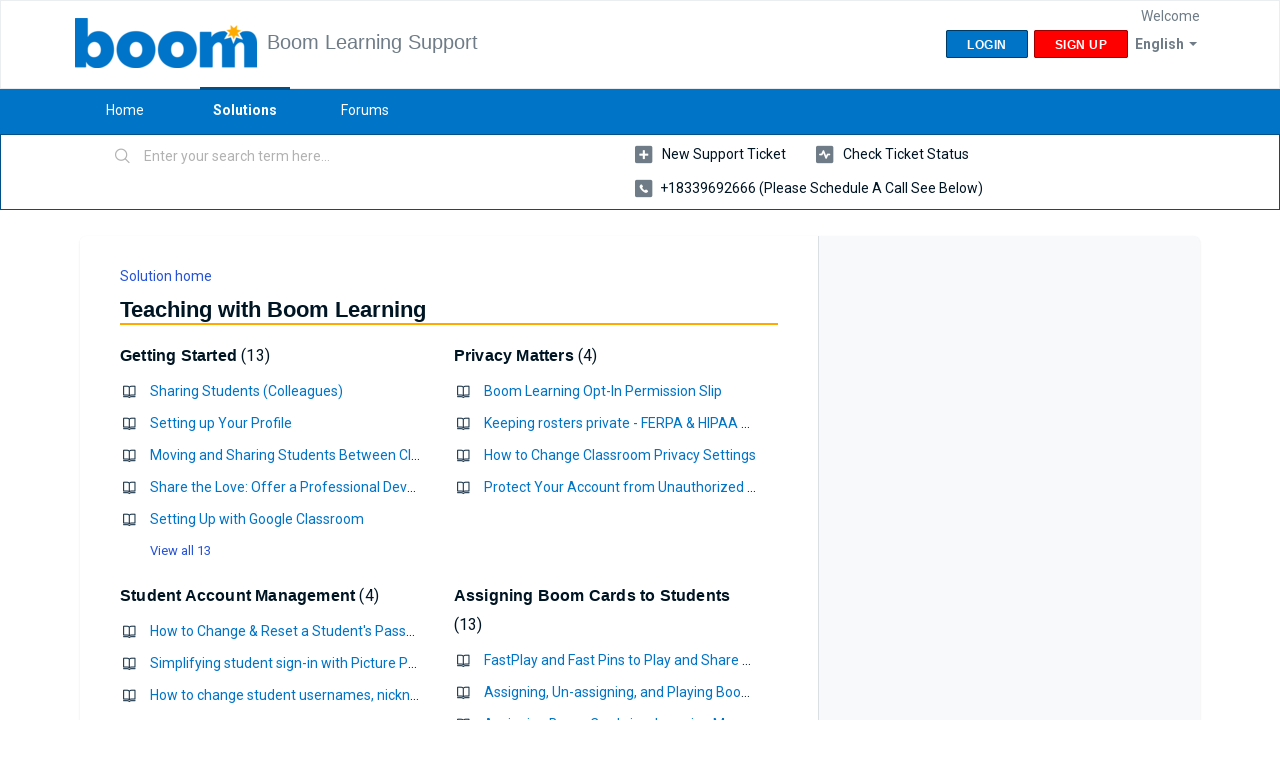

--- FILE ---
content_type: text/html; charset=utf-8
request_url: https://boomlearning.freshdesk.com/en/support/solutions/16000060816
body_size: 8664
content:
<!DOCTYPE html>
       
        <!--[if lt IE 7]><html class="no-js ie6 dew-dsm-theme " lang="en" dir="ltr" data-date-format="non_us"><![endif]-->       
        <!--[if IE 7]><html class="no-js ie7 dew-dsm-theme " lang="en" dir="ltr" data-date-format="non_us"><![endif]-->       
        <!--[if IE 8]><html class="no-js ie8 dew-dsm-theme " lang="en" dir="ltr" data-date-format="non_us"><![endif]-->       
        <!--[if IE 9]><html class="no-js ie9 dew-dsm-theme " lang="en" dir="ltr" data-date-format="non_us"><![endif]-->       
        <!--[if IE 10]><html class="no-js ie10 dew-dsm-theme " lang="en" dir="ltr" data-date-format="non_us"><![endif]-->       
        <!--[if (gt IE 10)|!(IE)]><!--><html class="no-js  dew-dsm-theme " lang="en" dir="ltr" data-date-format="non_us"><!--<![endif]-->
	<head>
		
		<!-- Title for the page -->
<title> Teaching with Boom Learning : Boom Learning Support </title>

<!-- Meta information -->

      <meta charset="utf-8" />
      <meta http-equiv="X-UA-Compatible" content="IE=edge,chrome=1" />
      <meta name="description" content= "Everything you ever wanted to know about using the Classes tab, setting up Classrooms, and creating and assigning to Students" />
      <meta name="author" content= "" />
       <meta property="og:title" content="Teaching with Boom Learning" />  <meta property="og:url" content="https://help.boomlearning.com/en/support/solutions/16000060816" />  <meta property="og:image" content="https://s3.amazonaws.com/cdn.freshdesk.com/data/helpdesk/attachments/production/16000405802/logo/VwLQjvN_WGKHJyPFYynxEZlTGNLsShwMPg.png?X-Amz-Algorithm=AWS4-HMAC-SHA256&amp;amp;X-Amz-Credential=AKIAS6FNSMY2XLZULJPI%2F20260119%2Fus-east-1%2Fs3%2Faws4_request&amp;amp;X-Amz-Date=20260119T095205Z&amp;amp;X-Amz-Expires=604800&amp;amp;X-Amz-SignedHeaders=host&amp;amp;X-Amz-Signature=1b3a384c0810d6112ab874cc4c302c00b00449af7ad64f35dbac9cc3a841bb28" />  <meta property="og:site_name" content="Boom Learning Support" />  <meta property="og:type" content="article" />  <meta name="twitter:title" content="Teaching with Boom Learning" />  <meta name="twitter:url" content="https://help.boomlearning.com/en/support/solutions/16000060816" />  <meta name="twitter:image" content="https://s3.amazonaws.com/cdn.freshdesk.com/data/helpdesk/attachments/production/16000405802/logo/VwLQjvN_WGKHJyPFYynxEZlTGNLsShwMPg.png?X-Amz-Algorithm=AWS4-HMAC-SHA256&amp;amp;X-Amz-Credential=AKIAS6FNSMY2XLZULJPI%2F20260119%2Fus-east-1%2Fs3%2Faws4_request&amp;amp;X-Amz-Date=20260119T095205Z&amp;amp;X-Amz-Expires=604800&amp;amp;X-Amz-SignedHeaders=host&amp;amp;X-Amz-Signature=1b3a384c0810d6112ab874cc4c302c00b00449af7ad64f35dbac9cc3a841bb28" />  <meta name="twitter:card" content="summary" />  <link rel="canonical" href="https://help.boomlearning.com/en/support/solutions/16000060816" />  <link rel='alternate' hreflang="en" href="https://help.boomlearning.com/en/support/solutions/16000060816"/>  <link rel='alternate' hreflang="es" href="https://help.boomlearning.com/es/support/solutions/16000060816"/> 

<!-- Responsive setting -->
<link rel="apple-touch-icon" href="https://s3.amazonaws.com/cdn.freshdesk.com/data/helpdesk/attachments/production/16117570776/fav_icon/nUVlSCHiDiBT3bB107P2k-drNMAyqnpudQ.png" />
        <link rel="apple-touch-icon" sizes="72x72" href="https://s3.amazonaws.com/cdn.freshdesk.com/data/helpdesk/attachments/production/16117570776/fav_icon/nUVlSCHiDiBT3bB107P2k-drNMAyqnpudQ.png" />
        <link rel="apple-touch-icon" sizes="114x114" href="https://s3.amazonaws.com/cdn.freshdesk.com/data/helpdesk/attachments/production/16117570776/fav_icon/nUVlSCHiDiBT3bB107P2k-drNMAyqnpudQ.png" />
        <link rel="apple-touch-icon" sizes="144x144" href="https://s3.amazonaws.com/cdn.freshdesk.com/data/helpdesk/attachments/production/16117570776/fav_icon/nUVlSCHiDiBT3bB107P2k-drNMAyqnpudQ.png" />
        <meta name="viewport" content="width=device-width, initial-scale=1.0, maximum-scale=5.0, user-scalable=yes" /> 
		
		<!-- Adding meta tag for CSRF token -->
		<meta name="csrf-param" content="authenticity_token" />
<meta name="csrf-token" content="r/DJIwXqfpy77m6aP2qFgm+0K+C8Y+t+r+f2RrD3DSRCMkKTHdp6EgWa2rxuXlfWcEsTWjur/J48i3+UESr/Mw==" />
		<!-- End meta tag for CSRF token -->
		
		<!-- Fav icon for portal -->
		<link rel='shortcut icon' href='https://s3.amazonaws.com/cdn.freshdesk.com/data/helpdesk/attachments/production/16117570776/fav_icon/nUVlSCHiDiBT3bB107P2k-drNMAyqnpudQ.png' />

		<!-- Base stylesheet -->
 
		<link rel="stylesheet" media="print" href="https://assets3.freshdesk.com/assets/cdn/portal_print-6e04b27f27ab27faab81f917d275d593fa892ce13150854024baaf983b3f4326.css" />
	  		<link rel="stylesheet" media="screen" href="https://assets4.freshdesk.com/assets/cdn/falcon_portal_utils-a58414d6bc8bc6ca4d78f5b3f76522e4970de435e68a5a2fedcda0db58f21600.css" />	

		
		<!-- Theme stylesheet -->

		<link href="/support/theme.css?v=4&amp;d=1754430157" media="screen" rel="stylesheet" type="text/css">

		<!-- Google font url if present -->
		<link href='https://fonts.googleapis.com/css?family=Roboto:regular,italic,500,700,700italic' rel='stylesheet' type='text/css' nonce='eiwkyv3VyabonXC1jd8/5g=='>

		<!-- Including default portal based script framework at the top -->
		<script src="https://assets1.freshdesk.com/assets/cdn/portal_head_v2-d07ff5985065d4b2f2826fdbbaef7df41eb75e17b915635bf0413a6bc12fd7b7.js"></script>
		<!-- Including syntexhighlighter for portal -->
		<script src="https://assets3.freshdesk.com/assets/cdn/prism-841b9ba9ca7f9e1bc3cdfdd4583524f65913717a3ab77714a45dd2921531a402.js"></script>

		

		<!-- Access portal settings information via javascript -->
		 <script type="text/javascript">     var portal = {"language":"en","name":"Boom Learning Support","contact_info":"","current_page_name":"solution_category","current_tab":"solutions","vault_service":{"url":"https://vault-service.freshworks.com/data","max_try":2,"product_name":"fd"},"current_account_id":393013,"preferences":{"bg_color":"#ffffff","header_color":"#ffffff","help_center_color":"#96CFFB","footer_color":"#002a47","tab_color":"#0074C7","tab_hover_color":"#004f87","btn_background":"#ff0000","btn_primary_background":"#0074C7","base_font":"Roboto","text_color":"#001524","headings_font":"Helvetica Neue","headings_color":"#001524","link_color":"#0074C7","link_color_hover":"#4baffb","input_focus_ring_color":"#ffa900","non_responsive":"false"},"image_placeholders":{"spacer":"https://assets6.freshdesk.com/assets/misc/spacer.gif","profile_thumb":"https://assets6.freshdesk.com/assets/misc/profile_blank_thumb-4a7b26415585aebbd79863bd5497100b1ea52bab8df8db7a1aecae4da879fd96.jpg","profile_medium":"https://assets6.freshdesk.com/assets/misc/profile_blank_medium-1dfbfbae68bb67de0258044a99f62e94144f1cc34efeea73e3fb85fe51bc1a2c.jpg"},"falcon_portal_theme":false};     var attachment_size = 20;     var blocked_extensions = "exe,dll,sys,swf,scr,gzquar,js,jse,class,vb,com,bat,cmd,pif,img,iso,hta,html,msc,msp,cpl,reg,tmp,py,ps,msi,msp,inf,scf,ocx,bin,ws,sh,lnk,gadget,dmg,msh,apk,iqy,pub,jar,zip,rar,sfx,zix,ear,war,arj";     var allowed_extensions = "";     var store = { 
        ticket: {},
        portalLaunchParty: {} };    store.portalLaunchParty.ticketFragmentsEnabled = false;    store.pod = "us-east-1";    store.region = "US"; </script> 


			
	</head>
	<body>
            	
		
		
		
	<header class="banner">
		<div class="banner-wrapper page">
			<div class="banner-title">
				<a href="https://wow.boomlearning.com"class='portal-logo'><span class="portal-img"><i></i>
                    <img src='https://s3.amazonaws.com/cdn.freshdesk.com/data/helpdesk/attachments/production/16000405802/logo/VwLQjvN_WGKHJyPFYynxEZlTGNLsShwMPg.png' alt="Logo"
                        onerror="default_image_error(this)" data-type="logo" />
                 </span></a>
				<h1 class="ellipsis heading">Boom Learning Support</h1>
			</div>
			<nav class="banner-nav">
				<div class="banner-language-selector pull-right" data-tabs="tabs"
                data-toggle='tooltip' data-placement="bottom" title=""><ul class="language-options" role="tablist"><li class="dropdown"><h5 class="dropdown-toggle" data-toggle="dropdown"><span>English</span><span class="caret"></span></h5><ul class="dropdown-menu " role="menu" aria-labelledby="dropdownMenu"><li><a class="active" tabindex="-1" href="/en/support/solutions/16000060816"><span class='icon-dd-tick-dark'></span>English </a></li><li><a class=" unavailable-language" tabindex="-1" href="/fr/support/solutions/16000060816">French</a></li><li><a class="" tabindex="-1" href="/es/support/solutions/16000060816">Spanish</a></li></ul></li></ul></div> <div class="welcome">Welcome <b></b> </div>  <b><a href="/en/support/login"><b>Login</b></a></b> &nbsp;<b><a href="/en/support/signup"><b>Sign up</b></a></b>
			</nav>
		</div>
	</header>
	<nav class="page-tabs">
		<div class="page no-padding no-header-tabs">
			
				<a data-toggle-dom="#header-tabs" href="#" data-animated="true" class="mobile-icon-nav-menu show-in-mobile"></a>
				<div class="nav-link" id="header-tabs">
					
						
							<a href="/en/support/home" class="">Home</a>
						
					
						
							<a href="/en/support/solutions" class="active">Solutions</a>
						
					
						
							<a href="/en/support/discussions" class="">Forums</a>
						
					
				</div>
			
		</div>
	</nav>

<!-- Search and page links for the page -->

	<section class="help-center-sc rounded-6">
		<div class="page no-padding">
		<div class="hc-search">
			<div class="hc-search-c">
				<form class="hc-search-form print--remove" autocomplete="off" action="/en/support/search/solutions" id="hc-search-form" data-csrf-ignore="true">
	<div class="hc-search-input">
	<label for="support-search-input" class="hide">Enter your search term here...</label>
		<input placeholder="Enter your search term here..." type="text"
			name="term" class="special" value=""
            rel="page-search" data-max-matches="10" id="support-search-input">
	</div>
	<div class="hc-search-button">
		<button class="btn btn-primary" aria-label="Search" type="submit" autocomplete="off">
			<i class="mobile-icon-search hide-tablet"></i>
			<span class="hide-in-mobile">
				Search
			</span>
		</button>
	</div>
</form>
			</div>
		</div>
		<div class="hc-nav  nav-with-contact ">
			 <nav>   <div>
              <a href="/en/support/tickets/new" class="mobile-icon-nav-newticket new-ticket ellipsis" title="New support ticket">
                <span> New support ticket </span>
              </a>
            </div>   <div>
              <a href="/en/support/tickets" class="mobile-icon-nav-status check-status ellipsis" title="Check ticket status">
                <span>Check ticket status</span>
              </a>
            </div>   <div> <a href="tel:+18339692666 (please schedule a call see below)" class="mobile-icon-nav-contact contact-info ellipsis">
            <span dir='ltr'>+18339692666 (please schedule a call see below)</span>
           </a> </div>  </nav>
		</div>
		</div>
	</section>



<div class="page">
	
	
	<!-- Search and page links for the page -->
	

	<!-- Notification Messages -->
	 <div class="alert alert-with-close notice hide" id="noticeajax"></div> 

	
	<div class="c-wrapper">		
		<section class="main content rounded-6 min-height-on-desktop fc-solution-category" id="solutions-category-16000060816">
	<div class="breadcrumb">
		<a href="/en/support/solutions">Solution home</a>
	</div>
	<h2 class="heading">Teaching with Boom Learning</h2>
	<div class="cs-g-c">
		
			
				<section class="cs-g article-list">
					<div class="list-lead">
						<a href="/en/support/solutions/folders/16000094499" title="Getting Started"> Getting Started <span class='item-count'>13</span></a>
					</div>
					<ul>			<li class="article">
				<div class="ellipsis">
					<a href="/en/support/solutions/articles/16000107796-sharing-students-colleagues-">Sharing Students (Colleagues)</a>
				</div>
			</li>
			<li class="article">
				<div class="ellipsis">
					<a href="/en/support/solutions/articles/16000091043-setting-up-your-profile">Setting up Your Profile</a>
				</div>
			</li>
			<li class="article">
				<div class="ellipsis">
					<a href="/en/support/solutions/articles/16000077295-moving-and-sharing-students-between-classrooms">Moving and Sharing Students Between Classrooms</a>
				</div>
			</li>
			<li class="article">
				<div class="ellipsis">
					<a href="/en/support/solutions/articles/16000069177-share-the-love-offer-a-professional-development-session-on-using-boom-cards">Share the Love: Offer a Professional Development session on using Boom Cards</a>
				</div>
			</li>
			<li class="article">
				<div class="ellipsis">
					<a href="/en/support/solutions/articles/16000107863-setting-up-with-google-classroom">Setting Up with Google Classroom</a>
				</div>
			</li>
</ul><a href="/en/support/solutions/folders/16000094499" class="see-more">View all 13</a>
				</section>
			
		
			
				<section class="cs-g article-list">
					<div class="list-lead">
						<a href="/en/support/solutions/folders/16000091021" title="Privacy Matters"> Privacy Matters <span class='item-count'>4</span></a>
					</div>
					<ul>			<li class="article">
				<div class="ellipsis">
					<a href="/en/support/solutions/articles/16000078606-boom-learning-opt-in-permission-slip">Boom Learning Opt-In Permission Slip</a>
				</div>
			</li>
			<li class="article">
				<div class="ellipsis">
					<a href="/en/support/solutions/articles/16000106579-keeping-rosters-private-ferpa-hipaa-compliance">Keeping rosters private - FERPA &amp; HIPAA Compliance</a>
				</div>
			</li>
			<li class="article">
				<div class="ellipsis">
					<a href="/en/support/solutions/articles/16000116964-how-to-change-classroom-privacy-settings">How to Change Classroom Privacy Settings</a>
				</div>
			</li>
			<li class="article">
				<div class="ellipsis">
					<a href="/en/support/solutions/articles/16000206759-protect-your-account-from-unauthorized-access">Protect Your Account from Unauthorized Access</a>
				</div>
			</li>
</ul>
				</section>
			
		
			
				<section class="cs-g article-list">
					<div class="list-lead">
						<a href="/en/support/solutions/folders/16000094498" title="Student Account Management"> Student Account Management <span class='item-count'>4</span></a>
					</div>
					<ul>			<li class="article">
				<div class="ellipsis">
					<a href="/en/support/solutions/articles/16000067225-how-to-change-reset-a-student-s-password">How to Change &amp; Reset a Student&#39;s Password</a>
				</div>
			</li>
			<li class="article">
				<div class="ellipsis">
					<a href="/en/support/solutions/articles/16000089809-simplifying-student-sign-in-with-picture-passwords-and-classroom-sign-in">Simplifying student sign-in with Picture Passwords and Classroom Sign-in</a>
				</div>
			</li>
			<li class="article">
				<div class="ellipsis">
					<a href="/en/support/solutions/articles/16000108490-how-to-change-student-usernames-nicknames-and-lock-classrooms">How to change student usernames, nicknames and lock classrooms</a>
				</div>
			</li>
			<li class="article">
				<div class="ellipsis">
					<a href="/en/support/solutions/articles/16000113117-making-printing-and-using-login-cards-and-qr-codes-print-roster-">Making, printing, and using login cards and QR Codes (print roster)</a>
				</div>
			</li>
</ul>
				</section>
			
		
			
				<section class="cs-g article-list">
					<div class="list-lead">
						<a href="/en/support/solutions/folders/16000094500" title="Assigning Boom Cards to Students"> Assigning Boom Cards to Students <span class='item-count'>13</span></a>
					</div>
					<ul>			<li class="article">
				<div class="ellipsis">
					<a href="/en/support/solutions/articles/16000092921-fastplay-and-fast-pins-to-play-and-share-decks">FastPlay and Fast Pins to Play and Share Decks</a>
				</div>
			</li>
			<li class="article">
				<div class="ellipsis">
					<a href="/en/support/solutions/articles/16000100346-assigning-un-assigning-and-playing-boom-cards">Assigning, Un-assigning, and Playing Boom Cards</a>
				</div>
			</li>
			<li class="article">
				<div class="ellipsis">
					<a href="/en/support/solutions/articles/16000065366-assigning-boom-cards-in-a-learning-management-system-lms-">Assigning Boom Cards in a Learning Management System (LMS)</a>
				</div>
			</li>
			<li class="article">
				<div class="ellipsis">
					<a href="/en/support/solutions/articles/16000040506-what-cards-do-the-students-see-">What cards do the students see?</a>
				</div>
			</li>
			<li class="article">
				<div class="ellipsis">
					<a href="/en/support/solutions/articles/16000107058-screen-sharing-fundamentals">Screen Sharing Fundamentals</a>
				</div>
			</li>
</ul><a href="/en/support/solutions/folders/16000094500" class="see-more">View all 13</a>
				</section>
			
		
			
				<section class="cs-g article-list">
					<div class="list-lead">
						<a href="/en/support/solutions/folders/16000094501" title="Progress Reports"> Progress Reports <span class='item-count'>4</span></a>
					</div>
					<ul>			<li class="article">
				<div class="ellipsis">
					<a href="/en/support/solutions/articles/16000091208-how-to-reset-student-reports-aka-delete-student-data-">How to reset student reports (aka delete student data)</a>
				</div>
			</li>
			<li class="article">
				<div class="ellipsis">
					<a href="/en/support/solutions/articles/16000107856-human-scoring-for-open-response-fill-in-the-blank">Human Scoring for Open Response Fill in the Blank</a>
				</div>
			</li>
			<li class="article">
				<div class="ellipsis">
					<a href="/en/support/solutions/articles/16000117329-student-data-reports-grades-and-progress-">Student Data Reports (Grades and Progress)</a>
				</div>
			</li>
			<li class="article">
				<div class="ellipsis">
					<a href="/en/support/solutions/articles/16000147156-how-to-export-and-print-boom-reports">How to Export and Print Boom Reports</a>
				</div>
			</li>
</ul>
				</section>
			
		
	</div>
</section>
	</div>
	

	

</div>

	<footer class="footer rounded-6">
		<nav class="footer-links page no-padding">
			
					
						<a href="/en/support/home" class="">Home</a>
					
						<a href="/en/support/solutions" class="active">Solutions</a>
					
						<a href="/en/support/discussions" class="">Forums</a>
					
			
			
			  <a href="#portal-cookie-info" rel="freshdialog" data-lazy-load="true" class="cookie-link"
        data-width="450px" title="Why we love Cookies" data-template-footer="">
        Cookie policy
      </a> <div id="portal-cookie-info" class="hide"><textarea>
        <p>We use cookies to try and give you a better experience in Freshdesk. </p>
        <p>You can learn more about what kind of cookies we use, why, and how from our <a href="https://www.freshworks.com/privacy/" target="_blank" rel="nofollow">Privacy Policy</a>. If you hate cookies, or are just on a diet, you can disable them altogether too. Just note that the Freshdesk service is pretty big on some cookies (we love the choco-chip ones), and some portions of Freshdesk may not work properly if you disable cookies.</p>
        <p>We’ll also assume you agree to the way we use cookies and are ok with it as described in our <a href="https://www.freshworks.com/privacy/" target="_blank" rel="nofollow">Privacy Policy</a>, unless you choose to disable them altogether through your browser.</p>
      </textarea></div> 
		</nav>
	</footer>
	  <div class="copyright">
        <a href=https://www.freshworks.com/freshdesk/?utm_source=portal&utm_medium=reflink&utm_campaign=portal_reflink target="_blank" rel="nofollow"> Help Desk Software </a>
        by Freshdesk
      </div> 




			<script src="https://assets1.freshdesk.com/assets/cdn/portal_bottom-0fe88ce7f44d512c644a48fda3390ae66247caeea647e04d017015099f25db87.js"></script>

		<script src="https://assets9.freshdesk.com/assets/cdn/redactor-642f8cbfacb4c2762350a557838bbfaadec878d0d24e9a0d8dfe90b2533f0e5d.js"></script> 
		<script src="https://assets3.freshdesk.com/assets/cdn/lang/en-4a75f878b88f0e355c2d9c4c8856e16e0e8e74807c9787aaba7ef13f18c8d691.js"></script>
		<!-- for i18n-js translations -->
  		<script src="https://assets8.freshdesk.com/assets/cdn/i18n/portal/en-7dc3290616af9ea64cf8f4a01e81b2013d3f08333acedba4871235237937ee05.js"></script>
		<!-- Including default portal based script at the bottom -->
		<script nonce="eiwkyv3VyabonXC1jd8/5g==">
//<![CDATA[
	
	jQuery(document).ready(function() {
					
		// Setting the locale for moment js
		moment.lang('en');

		var validation_meassages = {"required":"This field is required.","remote":"Please fix this field.","email":"Please enter a valid email address.","url":"Please enter a valid URL.","date":"Please enter a valid date.","dateISO":"Please enter a valid date ( ISO ).","number":"Please enter a valid number.","digits":"Please enter only digits.","creditcard":"Please enter a valid credit card number.","equalTo":"Please enter the same value again.","two_decimal_place_warning":"Value cannot have more than 2 decimal digits","select2_minimum_limit":"Please type %{char_count} or more letters","select2_maximum_limit":"You can only select %{limit} %{container}","maxlength":"Please enter no more than {0} characters.","minlength":"Please enter at least {0} characters.","rangelength":"Please enter a value between {0} and {1} characters long.","range":"Please enter a value between {0} and {1}.","max":"Please enter a value less than or equal to {0}.","min":"Please enter a value greater than or equal to {0}.","select2_maximum_limit_jq":"You can only select {0} {1}","facebook_limit_exceed":"Your Facebook reply was over 8000 characters. You'll have to be more clever.","messenger_limit_exceeded":"Oops! You have exceeded Messenger Platform's character limit. Please modify your response.","not_equal_to":"This element should not be equal to","email_address_invalid":"One or more email addresses are invalid.","twitter_limit_exceed":"Oops! You have exceeded Twitter's character limit. You'll have to modify your response.","password_does_not_match":"The passwords don't match. Please try again.","valid_hours":"Please enter a valid hours.","reply_limit_exceed":"Your reply was over 2000 characters. You'll have to be more clever.","url_format":"Invalid URL format","url_without_slash":"Please enter a valid URL without '/'","link_back_url":"Please enter a valid linkback URL","requester_validation":"Please enter a valid requester details or <a href=\"#\" id=\"add_requester_btn_proxy\">add new requester.</a>","agent_validation":"Please enter valid agent details","email_or_phone":"Please enter a Email or Phone Number","upload_mb_limit":"Upload exceeds the available 15MB limit","invalid_image":"Invalid image format","atleast_one_role":"At least one role is required for the agent","invalid_time":"Invalid time.","remote_fail":"Remote validation failed","trim_spaces":"Auto trim of leading & trailing whitespace","hex_color_invalid":"Please enter a valid hex color value.","name_duplication":"The name already exists.","invalid_value":"Invalid value","invalid_regex":"Invalid Regular Expression","same_folder":"Cannot move to the same folder.","maxlength_255":"Please enter less than 255 characters","decimal_digit_valid":"Value cannot have more than 2 decimal digits","atleast_one_field":"Please fill at least {0} of these fields.","atleast_one_portal":"Select atleast one portal.","custom_header":"Please type custom header in the format -  header : value","same_password":"Should be same as Password","select2_no_match":"No matching %{container} found","integration_no_match":"no matching data...","time":"Please enter a valid time","valid_contact":"Please add a valid contact","field_invalid":"This field is invalid","select_atleast_one":"Select at least one option.","ember_method_name_reserved":"This name is reserved and cannot be used. Please choose a different name."}	

		jQuery.extend(jQuery.validator.messages, validation_meassages );


		jQuery(".call_duration").each(function () {
			var format,time;
			if (jQuery(this).data("time") === undefined) { return; }
			if(jQuery(this).hasClass('freshcaller')){ return; }
			time = jQuery(this).data("time");
			if (time>=3600) {
			 format = "hh:mm:ss";
			} else {
				format = "mm:ss";
			}
			jQuery(this).html(time.toTime(format));
		});
	});

	// Shortcuts variables
	var Shortcuts = {"global":{"help":"?","save":"mod+return","cancel":"esc","search":"/","status_dialog":"mod+alt+return","save_cuctomization":"mod+shift+s"},"app_nav":{"dashboard":"g d","tickets":"g t","social":"g e","solutions":"g s","forums":"g f","customers":"g c","reports":"g r","admin":"g a","ticket_new":"g n","compose_email":"g m"},"pagination":{"previous":"alt+left","next":"alt+right","alt_previous":"j","alt_next":"k"},"ticket_list":{"ticket_show":"return","select":"x","select_all":"shift+x","search_view":"v","show_description":"space","unwatch":"w","delete":"#","pickup":"@","spam":"!","close":"~","silent_close":"alt+shift+`","undo":"z","reply":"r","forward":"f","add_note":"n","scenario":"s"},"ticket_detail":{"toggle_watcher":"w","reply":"r","forward":"f","add_note":"n","close":"~","silent_close":"alt+shift+`","add_time":"m","spam":"!","delete":"#","show_activities_toggle":"}","properties":"p","expand":"]","undo":"z","select_watcher":"shift+w","go_to_next":["j","down"],"go_to_previous":["k","up"],"scenario":"s","pickup":"@","collaboration":"d"},"social_stream":{"search":"s","go_to_next":["j","down"],"go_to_previous":["k","up"],"open_stream":["space","return"],"close":"esc","reply":"r","retweet":"shift+r"},"portal_customizations":{"preview":"mod+shift+p"},"discussions":{"toggle_following":"w","add_follower":"shift+w","reply_topic":"r"}};
	
	// Date formats
	var DATE_FORMATS = {"non_us":{"moment_date_with_week":"ddd, D MMM, YYYY","datepicker":"d M, yy","datepicker_escaped":"d M yy","datepicker_full_date":"D, d M, yy","mediumDate":"d MMM, yyyy"},"us":{"moment_date_with_week":"ddd, MMM D, YYYY","datepicker":"M d, yy","datepicker_escaped":"M d yy","datepicker_full_date":"D, M d, yy","mediumDate":"MMM d, yyyy"}};

	var lang = { 
		loadingText: "Please Wait...",
		viewAllTickets: "View all tickets"
	};


//]]>
</script> 

		

		
		<script type="text/javascript">
     		I18n.defaultLocale = "en";
     		I18n.locale = "en";
		</script>
			
    	


		<!-- Include dynamic input field script for signup and profile pages (Mint theme) -->

	</body>
</html>
